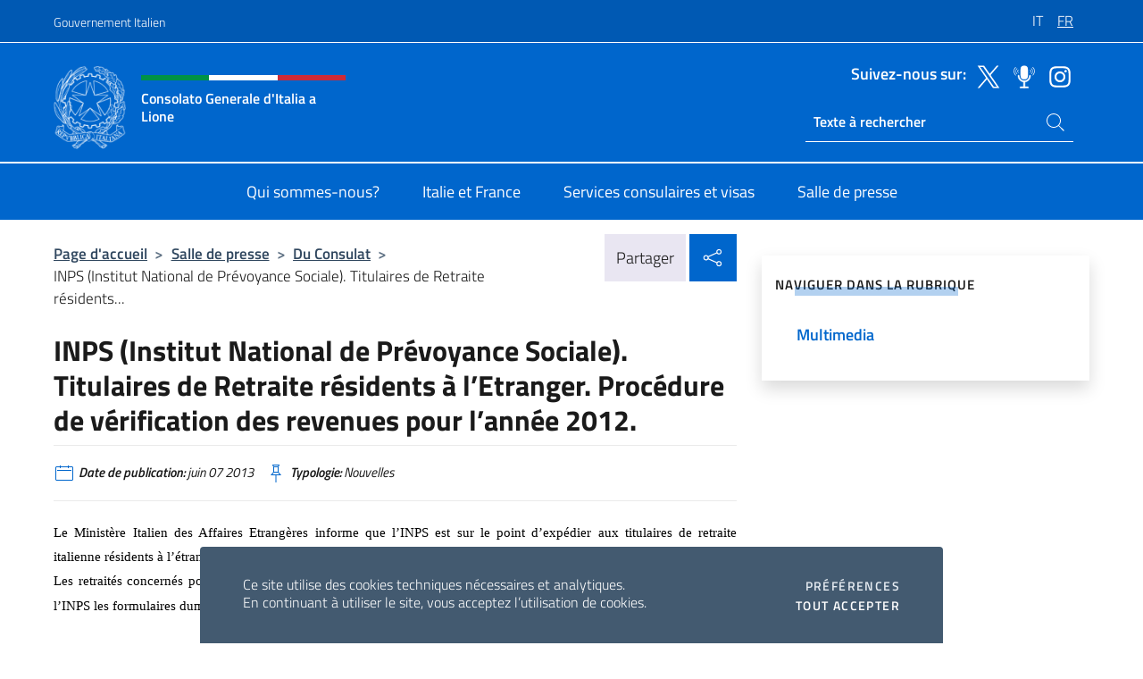

--- FILE ---
content_type: text/html; charset=UTF-8
request_url: https://conslione.esteri.it/fr/news/dal_consolato/2013/06/inps-accertamento-redditi-2/
body_size: 13400
content:
<!DOCTYPE html>
<html lang="fr-FR">
<head>
	<meta charset="UTF-8">
	<meta name="viewport" content="width=device-width, initial-scale=1, shrink-to-fit=no">
	<meta name="author" content="Ministero degli Affari Esteri e della Cooperazione Internazionale">
	<link rel="profile" href="https://gmpg.org/xfn/11">

	<title>INPS (Institut National de Prévoyance Sociale). Titulaires de Retraite résidents à l’Etranger. Procédure de vérification des revenues pour l’année 2012. &#8211; Consolato Generale d&#039;Italia a Lione</title>
<meta name='robots' content='max-image-preview:large' />
	<style>img:is([sizes="auto" i], [sizes^="auto," i]) { contain-intrinsic-size: 3000px 1500px }</style>
	<link rel="alternate" hreflang="it" href="https://conslione.esteri.it/it/news/dal_consolato/2013/06/inps-accertamento-redditi/" />
<link rel="alternate" hreflang="fr" href="https://conslione.esteri.it/fr/news/dal_consolato/2013/06/inps-accertamento-redditi-2/" />
<link rel="alternate" hreflang="x-default" href="https://conslione.esteri.it/it/news/dal_consolato/2013/06/inps-accertamento-redditi/" />
<link rel="alternate" type="application/rss+xml" title="Consolato Generale d&#039;Italia a Lione &raquo; Flux" href="https://conslione.esteri.it/fr/feed/" />
<link rel="alternate" type="application/rss+xml" title="Consolato Generale d&#039;Italia a Lione &raquo; Flux des commentaires" href="https://conslione.esteri.it/fr/comments/feed/" />
<link rel='stylesheet' id='iwy-search-autocomplete-css' href='https://conslione.esteri.it/wp-content/plugins/iwy-search-autocomplete/public/css/iwy-search-autocomplete-public.min.css?ver=1.0.0' media='all' />
<link rel='stylesheet' id='bootstrap-italia-css-css' href='https://conslione.esteri.it/wp-content/themes/sedi-tema/assets/css/bootstrap-italia.min.css?ver=2.5.0' media='all' />
<link rel='stylesheet' id='custom-style-css' href='https://conslione.esteri.it/wp-content/themes/sedi-tema/assets/css/custom.min.css?ver=2.5.0' media='all' />
<script id="wpml-cookie-js-extra">
var wpml_cookies = {"wp-wpml_current_language":{"value":"fr","expires":1,"path":"\/"}};
var wpml_cookies = {"wp-wpml_current_language":{"value":"fr","expires":1,"path":"\/"}};
</script>
<script defer src="https://conslione.esteri.it/wp-content/plugins/sitepress-multilingual-cms/res/js/cookies/language-cookie.js?ver=486900" id="wpml-cookie-js" defer data-wp-strategy="defer"></script>
<script defer src="https://conslione.esteri.it/wp-includes/js/jquery/jquery.min.js?ver=3.7.1" id="jquery-core-js"></script>
<link rel="https://api.w.org/" href="https://conslione.esteri.it/fr/wp-json/" /><link rel="alternate" title="JSON" type="application/json" href="https://conslione.esteri.it/fr/wp-json/wp/v2/posts/1272" /><link rel="EditURI" type="application/rsd+xml" title="RSD" href="https://conslione.esteri.it/xmlrpc.php?rsd" />

<link rel="canonical" href="https://conslione.esteri.it/fr/news/dal_consolato/2013/06/inps-accertamento-redditi-2/" />
<link rel='shortlink' href='https://conslione.esteri.it/fr/?p=1272' />
<link rel="alternate" title="oEmbed (JSON)" type="application/json+oembed" href="https://conslione.esteri.it/fr/wp-json/oembed/1.0/embed?url=https%3A%2F%2Fconslione.esteri.it%2Ffr%2Fnews%2Fdal_consolato%2F2013%2F06%2Finps-accertamento-redditi-2%2F" />
<link rel="alternate" title="oEmbed (XML)" type="text/xml+oembed" href="https://conslione.esteri.it/fr/wp-json/oembed/1.0/embed?url=https%3A%2F%2Fconslione.esteri.it%2Ffr%2Fnews%2Fdal_consolato%2F2013%2F06%2Finps-accertamento-redditi-2%2F&#038;format=xml" />
<meta name="generator" content="WPML ver:4.8.6 stt:4,27;" />
        <!-- Matomo -->
<script type="text/javascript">
  var _paq = window._paq = window._paq || [];
  /* tracker methods like "setCustomDimension" should be called before "trackPageView" */
  _paq.push(['trackPageView']);
  _paq.push(['enableLinkTracking']);
  (function() {
    var u="https://ingestion.webanalytics.italia.it/";
    _paq.push(['setTrackerUrl', u+'matomo.php']);
    _paq.push(['setSiteId', '39344']);
    var d=document, g=d.createElement('script'), s=d.getElementsByTagName('script')[0];
    g.type='text/javascript'; g.async=true; g.src=u+'matomo.js'; s.parentNode.insertBefore(g,s);
  })();
</script>
<!-- End Matomo Code -->

	<meta property="og:title" content="INPS (Institut National de Prévoyance Sociale). Titulaires de Retraite résidents à l’Etranger. Procédure de vérification des revenues pour l’année 2012."><meta property="og:type" content="article"><meta property="og:url" content="https://conslione.esteri.it/fr/news/dal_consolato/2013/06/inps-accertamento-redditi-2/"><meta property="og:image" content="https://conslione.esteri.it/wp-content/themes/sedi-tema/assets/img/img-default.jpg"><meta property="og:description" content="Le Ministère Italien des Affaires Etrangères informe que l’INPS est sur le point d’expédier aux titulaires de retraite italienne résidents à l’étranger un formulaire à remplir concernant les revenus perçus en 2012.Les retraités concernés pourront demander la collaboration des «PATRONATI» et/ou restituer eux-mêmes directement à l’INPS les formulaires dument remplis, selon les modalités prévues, avant [&hellip;]"><link rel="icon" href="https://conslione.esteri.it/wp-content/uploads/2023/01/favicon-sedi.png" sizes="32x32" />
<link rel="icon" href="https://conslione.esteri.it/wp-content/uploads/2023/01/favicon-sedi.png" sizes="192x192" />
<link rel="apple-touch-icon" href="https://conslione.esteri.it/wp-content/uploads/2023/01/favicon-sedi.png" />
<meta name="msapplication-TileImage" content="https://conslione.esteri.it/wp-content/uploads/2023/01/favicon-sedi.png" />
</head>

<body class="wp-singular post-template-default single single-post postid-1272 single-format-standard wp-custom-logo wp-theme-sedi-tema">

 <!-- Cookiebar -->
 <div class="cookiebar">
    <p>Ce site utilise des cookies techniques nécessaires et analytiques. <br>En continuant à utiliser le site, vous acceptez l’utilisation de cookies.</p>
    <div class="cookiebar-buttons">
        <button id="pref-modal" class="cookiebar-btn" data-bs-toggle="modal" data-bs-target="#modalcookie">Préférences<span class="visually-hidden"> cookies</span></button>
        <button data-bs-accept="cookiebar" class="cookiebar-btn cookiebar-confirm">Tout accepter<span class="visually-hidden">  i cookies</span></button>
    </div>
</div>

<div id="page" class="site">
	<!-- Skiplinks -->
	<div class="skiplinks">
    	<a class="visually-hidden visually-hidden-focusable" href="#primary">Aller au contenu</a>
  	</div>
	
	<!-- Header del sito -->
	<header id="masthead" class="site-header it-header-wrapper it-header-sticky" data-bs-toggle="sticky" data-bs-position-type="fixed" data-bs-sticky-class-name="is-sticky" data-bs-target="#header-nav-wrapper">

	    <!-- Top bar del sito -->
		<div class="it-header-slim-wrapper thead-dark">
          <div class="container">
            <div class="row">
              <div class="col-12">
                <div class="it-header-slim-wrapper-content ps-0">
                  <a class="d-lg-block navbar-brand" href="https://www.governo.it/">Gouvernement Italien</a>
                  <div class="it-header-slim-right-zone"> 
                        <div class="row">
                          <div class="col-12">
                            <div class="link-list-wrapper">
                              <ul id="top-menu" class="link-list lang-menu list-inline"><li id="menu-item-wpml-ls-16-it" class="menu-item wpml-ls-slot-16 wpml-ls-item wpml-ls-item-it wpml-ls-menu-item wpml-ls-first-item menu-item-type-wpml_ls_menu_item menu-item-object-wpml_ls_menu_item menu-item-wpml-ls-16-it"><a href="https://conslione.esteri.it/it/news/dal_consolato/2013/06/inps-accertamento-redditi/" title="Passer à IT" aria-label="Passer à IT" role="menuitem"><span class="text-white"><span class="wpml-ls-display">IT</span></span></a></li>
<li id="menu-item-wpml-ls-16-fr" class="menu-item wpml-ls-slot-16 wpml-ls-item wpml-ls-item-fr wpml-ls-current-language wpml-ls-menu-item wpml-ls-last-item menu-item-type-wpml_ls_menu_item menu-item-object-wpml_ls_menu_item menu-item-wpml-ls-16-fr"><a href="https://conslione.esteri.it/fr/news/dal_consolato/2013/06/inps-accertamento-redditi-2/" role="menuitem"><span class="text-white"><span class="wpml-ls-display">FR</span></span></a></li>
</ul>                              <!-- <ul class="link-list list-inline lang-menu">
                                <li class="list-inline-item">
                                  <a class="list-item text-white active" href="#"><span class="text-white">ITA</span></a>
                                </li>
                                <li class="list-inline-item">
                                  <a class="list-item text-white" href="#"><span class="text-white">ENG</span></a>
                                </li>
                                <li class="list-inline-item">
                                  <a class="list-item text-white" href="#"><span class="text-white">ARA</span></a>
                                </li>
                              </ul> -->
                            </div>
                          </div>
                        </div>        
                  </div>
                </div>
              </div>
            </div>
          </div>
        </div>
	
	<!-- Contenitore logo, cerca, social e menù -->
	<section class="it-nav-wrapper">
  <h2 class="visually-hidden">Site Web, social et en-tête de menu</h2>
		<div class="site-branding it-header-center-wrapper">
		
		<!-- Bandiera italiana o riga total white -->
		<div class="flag_container clearfix">
            <div class="white clearfix"></div>
            <div class="white clearfix"></div>
            <div class="white clearfix"></div>
        </div>

		<!-- Container elemnti -->
		<div class="container">
              <div class="row">
                <div class="col-12">
                  <div class="it-header-center-content-wrapper ps-0">
                    <div class="it-brand-wrapper">
					<a href="https://conslione.esteri.it/fr/" rel="home">
              <picture>
                <source type="image/webp" srcset="https://conslione.esteri.it/wp-content/themes/sedi-tema/assets/img/logo-mae-2x.webp 2x, https://conslione.esteri.it/wp-content/themes/sedi-tema/assets/img/logo-mae.webp 1x">
                <source type="image/png" srcset="https://conslione.esteri.it/wp-content/themes/sedi-tema/assets/img/logo-mae.png">
                <img class="logo-img" width="82" height="94" src="https://conslione.esteri.it/wp-content/themes/sedi-tema/assets/img/logo-mae.png" alt="Logo Consolato Generale d&#039;Italia a Lione">
              </picture>
                <div class="it-brand-text ps-3 w-75">
                  <div class="flag_container clearfix logo-flag">
                    <div class="green clearfix"></div>
                    <div class="white clearfix"></div>
                    <div class="red clearfix"></div>
                  </div>
                                        <p class="no_toc title-site">Consolato Generale d&#039;Italia a Lione</p>
                                        <p class="site-description visually-hidden">Il sito ufficiale del Consolato Generale d&#039;Italia a Lione</p>
                                            </div>
                      </a>
                    </div>
                    <div class="it-right-zone flex-column header-right-column">
                                            <section class="it-socials d-none d-md-flex hidden-md">
                        <p class="h6 title-social">Suivez-nous sur:</p>
                        <ul>
                                                    <li>
                            <a aria-label="Aller à la chaîne twitter" href="https://twitter.com/ItalyinLyon" target="_blank" rel="noopener">
                            <img class="ico-head" src="https://conslione.esteri.it/wp-content/themes/sedi-tema/assets/img/social-header/twitter-ico.svg" alt="Aller à la chaîne twitter"/></a>
                          </li>
                                                    <li>
                            <a aria-label="Aller à la chaîne spreaker" href="https://www.spreaker.com/user/italymfa" target="_blank" rel="noopener">
                            <img class="ico-head" src="https://conslione.esteri.it/wp-content/themes/sedi-tema/assets/img/social-header/spreaker-ico.svg" alt="Aller à la chaîne spreaker"/></a>
                          </li>
                                                    <li>
                            <a aria-label="Aller à la chaîne instagram" href="https://www.instagram.com/italyinlyon/" target="_blank" rel="noopener">
                            <img class="ico-head" src="https://conslione.esteri.it/wp-content/themes/sedi-tema/assets/img/social-header/instagram-ico.svg" alt="Aller à la chaîne instagram"/></a>
                          </li>
                                                  </ul>
                      </section>
                                            <section role="search" class="mt-auto it-search-wrapper">
		<h2 class="visually-hidden">Ricerca sito live</h2>
			<div class="form-group search-head" id="box-live-search">
				<label for="search-live" class="visually-hidden">Rechercher dans le site</label>
				<input id="search-live" type="search" class="autocomplete text-white" placeholder="Texte à rechercher" name="autocomplete">
				<span class="autocomplete-icon" aria-hidden="true">
					<svg class="icon icon-sm icon-white"><use xlink:href="https://conslione.esteri.it/wp-content/themes/sedi-tema/assets/svg/sprites.svg#it-search"></use></svg>
				</span>
				
				<ul class="autocomplete-search search-overlay" id="wrapper-lis-search">
				
					<li><a id="default-text" href="#">
						<span class="autocomplete-search-text">
							digita...</span>
						</a>
					</li>
					
				</ul>
			</div>        
			</section>                     
                    </div>
                  </div>
                </div>
              </div>
            </div>
		</div><!-- .site-branding -->
	
	<!-- Contenitore della navigazione -->
	<div id="header-nav-wrapper" class="it-header-navbar-wrapper">
		<div class="container">
			<div class="row">
				<div class="col-12">
					<nav id="site-navigation" class="main-navigation navbar navbar-expand-lg theme-dark-mobile">
					  <button class="custom-navbar-toggler" type="button" aria-controls="navbarNavQ" aria-expanded="false" aria-label="Mostra/Nascondi la navigazione" data-bs-toggle="navbarcollapsible" data-bs-target="#navbarNavQ">
                  <svg class="icon icon-light icon-sm"><use xlink:href="https://conslione.esteri.it/wp-content/themes/sedi-tema/assets/svg/sprites.svg#it-burger"></use></svg>
            </button>
						<div class="navbar-collapsable" id="navbarNavQ">
							<div class="overlay"></div>
							<div class="close-div bg-transparent">
								<button class="btn close-menu" type="button">
								<svg class="icon icon-lg icon-white">
                  <use xlink:href="https://conslione.esteri.it/wp-content/themes/sedi-tema/assets/svg/sprites.svg#it-close"></use>
                </svg>
								<span class="visually-hidden">Proche</span>
								</button>
							</div>
							<div class="menu-wrapper">
								<div class="logo-menu-mobile border-bottom p-4">
                  <div class="col-sm-8 pb-2">   
                  <span class="text-white h4">Menu</span>
                          </div>
								</div>
								<ul id="primary-menu" class="navbar-nav mx-auto"><li id="nav-menu-item-30" class="nav-item dropdown megamenu  menu-item-even menu-item-depth-0 menu-item menu-item-type-post_type menu-item-object-page"><a href="https://conslione.esteri.it/fr/chi-siamo/" class="nav-link main-menu-link list-item"><span>Qui sommes-nous?</span></a><li id="nav-menu-item-28" class="nav-item dropdown megamenu  menu-item-even menu-item-depth-0 menu-item menu-item-type-post_type menu-item-object-page"><a href="https://conslione.esteri.it/fr/italia-e-francia/" class="nav-link main-menu-link list-item"><span>Italie et France</span></a><li id="nav-menu-item-29" class="nav-item dropdown megamenu  menu-item-even menu-item-depth-0 menu-item menu-item-type-post_type menu-item-object-page"><a href="https://conslione.esteri.it/fr/servizi-consolari-e-visti/" class="nav-link main-menu-link list-item"><span>Services consulaires et visas</span></a><li id="nav-menu-item-27" class="nav-item dropdown megamenu  menu-item-even menu-item-depth-0 menu-item menu-item-type-post_type menu-item-object-page"><a href="https://conslione.esteri.it/fr/news/" class="nav-link main-menu-link list-item"><span>Salle de presse</span></a></ul>                  <!-- Form ricerca mobile -->
								<div class="form-group mobile-search mt-2 p-2">
									<form role="search" method="get" action="https://conslione.esteri.it/fr/">
										<input id="ricerca-mobile" name="s" type="search" placeholder="Rechercher dans le site">
											
											<button type="submit" class="autocomplete-icon icon-search-submit-mobile" aria-hidden="true">
												<svg class="icon icon-sm icon-primary"><use xlink:href="https://conslione.esteri.it/wp-content/themes/sedi-tema/assets/svg/sprites.svg#it-search"></use></svg>
                        <span class="d-none">Rechercher dans le site</span>
											</button>
										<label for="ricerca-mobile" class="visually-hidden">Rechercher dans le site</label>
									</form>
								</div>
							</div><!-- .menu-wrapper -->
						</div><!-- .navbar-collapsable -->
					</nav><!-- #site-navigation -->
				</div>
			</div>
		</div>
	</div><!-- .it-header-navbar-wrapper -->
 </section>
</header><!-- #masthead -->
	<main id="primary" class="site-main container mt-3">
			<div class="row">
				<div class="col-lg-8">
					<!-- Breadcrumbs e social sharing -->
					<div class="row">
						<div class="col-lg-8">
							<nav class="breadcrumb-container" aria-label="breadcrumb"><ol class="breadcrumb"><li class="breadcrumb-item"><a href="https://conslione.esteri.it/fr/">Page d'accueil</a><span class="separator">&gt;</span></li><li class="breadcrumb-item"><li class="breadcrumb-item">
                                <a href="https://conslione.esteri.it/fr/news/">Salle de presse</a></li><li class="breadcrumb-item"><span class="separator">&gt;</span></li><li class="breadcrumb-item">
                                <a href="https://conslione.esteri.it/fr/news/dal_consolato/">Du Consulat</a></li><li class="breadcrumb-item"><span class="separator">&gt;</span></li><li class="breadcrumb-item active" aria-current="page">INPS (Institut National de Prévoyance Sociale). Titulaires de Retraite résidents...</li></ol></nav>						</div>
						<div class="col-lg-4">
							
    <!-- Share button -->
    <div class="share_buttons reveal-content clearfix">
        <div class="share_buttons_container float-start clearfix pe-2">
            <a href="https://www.facebook.com/sharer/sharer.php?u=https://conslione.esteri.it/fr/inps-accertamento-redditi-2/" title="Partager sur Facebook">
                <svg class="icon icon-lg icon-padded bg-primary icon-white">
                    <use xlink:href="https://conslione.esteri.it/wp-content/themes/sedi-tema/assets/svg/sprites.svg#it-facebook"></use>
                </svg>
                <span class="visually-hidden">Partager sur Facebook</span>
            </a>
            <a href="https://twitter.com/intent/tweet?url=https://conslione.esteri.it/fr/inps-accertamento-redditi-2/" title="Partager sur Twitter">
                <svg class="icon icon-lg icon-padded bg-primary icon-white">
                    <use xlink:href="https://conslione.esteri.it/wp-content/themes/sedi-tema/assets/svg/sprites.svg#it-twitter"></use>
                </svg>
                <span class="visually-hidden">Partager sur Twitter</span>
            </a>
            <a href="https://api.whatsapp.com/send?text=https://conslione.esteri.it/fr/inps-accertamento-redditi-2/" data-action="share/whatsapp/share" title="Partager sur WhatsApp">
                <svg class="icon icon-lg icon-padded bg-primary icon-white">
                    <use xlink:href="https://conslione.esteri.it/wp-content/themes/sedi-tema/assets/svg/sprites.svg#it-whatsapp"></use>
                </svg>
                <span class="visually-hidden">Partager sur WhatsApp</span>
            </a>
        </div>
        <!-- /share_buttons_container -->
        <span class="bg-light share-span">Partager</span>
            <a href="#" onclick="return false" title="Partager sur les réseaux sociaux" class="share_buttons_trigger reveal-trigger">
                <svg class="icon icon-lg icon-padded bg-primary icon-white align-middle">
                  <use xlink:href="https://conslione.esteri.it/wp-content/themes/sedi-tema/assets/svg/sprites.svg#it-share"></use>
                </svg>
                <span class="visually-hidden">Partager sur les réseaux sociaux</span>
            </a>
    </div>						</div>
					</div>
		
<article id="post-1272" class="post-1272 post type-post status-publish format-standard hentry">
	
	<header class="entry-header">
		<h1 class="entry-title h3">INPS (Institut National de Prévoyance Sociale). Titulaires de Retraite résidents à l’Etranger. Procédure de vérification des revenues pour l’année 2012.</h1>	</header><!-- .entry-header -->

	
		<div class="entry-meta">
					<ul class="list-inline">
        	<li class="list-inline-item">
				<svg class="icon icon-primary icon-sm">
					<use xlink:href="https://conslione.esteri.it/wp-content/themes/sedi-tema/assets/svg/sprites.svg#it-calendar"></use>
				</svg>
				<small>
					<b> Date de publication:</b> juin 07 2013				</small>
				</li>
            <li class="list-inline-item">
				<svg class="icon icon-primary icon-sm">
					<use xlink:href="https://conslione.esteri.it/wp-content/themes/sedi-tema/assets/svg/sprites.svg#it-pin"></use>
				</svg>
				<small>
					<b>Typologie:</b> Nouvelles				</small>
			</li>
		</ul>
				</div><!-- .entry-meta -->

	<div class="entry-content">
		<p><P style="TEXT-ALIGN: justify; MARGIN: 0cm 0cm 0pt" class="MsoNormal"><SPAN style="COLOR: black; FONT-SIZE: 11pt; mso-ansi-language: FR" lang="FR"><FONT face="Times New Roman">Le Ministère Italien des Affaires Etrangères informe que l’INPS est sur le point d’expédier aux titulaires de retraite italienne résidents à l’étranger un formulaire à remplir concernant les revenus perçus en 2012.<?xml:namespace prefix = "o" ns = "urn:schemas-microsoft-com:office:office" /><o:p></o:p></FONT></SPAN></P><P style="TEXT-ALIGN: justify; MARGIN: 0cm 0cm 0pt" class="MsoNormal"><FONT face="Times New Roman"><SPAN style="COLOR: black; FONT-SIZE: 11pt; mso-ansi-language: FR" lang="FR">Les retraités concernés pourront demander la collaboration des «PATRONATI» et/ou restituer eux-mêmes directement à l’INPS les formulaires dument remplis, selon les modalités prévues, avant le </SPAN><B style="mso-bidi-font-weight: normal"><U><SPAN style="COLOR: navy; mso-ansi-language: FR; mso-bidi-font-size: 12.0pt" lang="FR"><FONT size="3">31 Juillet 2013</FONT></SPAN></U></B><SPAN style="COLOR: black; FONT-SIZE: 11pt; mso-ansi-language: FR" lang="FR">.<o:p></o:p></SPAN></FONT></P><br />
<P style="TEXT-ALIGN: justify; MARGIN: 0cm 0cm 0pt" class="MsoNormal"><FONT face="Times New Roman"><U><SPAN style="COLOR: navy; FONT-SIZE: 11pt; mso-ansi-language: FR" lang="FR">La non-présentation de la déclaration dans le délai indiqué pourrait entrainer des retards ou la suspension temporaire du paiement de la retraite.</SPAN></U><SPAN style="COLOR: black; FONT-SIZE: 11pt; mso-ansi-language: FR" lang="FR"><o:p></o:p></SPAN></FONT></P><br />
<P style="TEXT-ALIGN: justify; MARGIN: 0cm 0cm 0pt" class="MsoNormal"><SPAN style="COLOR: black; FONT-SIZE: 11pt; mso-ansi-language: FR" lang="FR"><FONT face="Times New Roman">En annexe: Circulaire du Ministère des Affaires Etrangères et formulaire INPS. </FONT></SPAN></P><br />
<P style="TEXT-ALIGN: justify; MARGIN: 0cm 0cm 0pt" class="MsoNormal"><SPAN style="COLOR: black; FONT-SIZE: 11pt; mso-ansi-language: FR" lang="FR"><FONT face="Times New Roman"></FONT></SPAN> </P><br />
<P style="TEXT-ALIGN: justify; MARGIN: 0cm 0cm 0pt" class="MsoNormal"><SPAN style="COLOR: black; FONT-SIZE: 11pt; mso-ansi-language: FR" lang="FR"><FONT face="Times New Roman"><o:p><A href="/resource/2013/06/19206_f_cons97INPSAccertamentoRedditi1.pdf">INPS &#8211; Procedura Accertamento Redditi</A></o:p></FONT></SPAN></P></p>
	</div><!-- .entry-content -->

	<footer class="entry-footer">
			</footer><!-- .entry-footer -->
</article><!-- #post-1272 -->
			</div><!-- .col-lg-8 -->
			
<aside id="secondary" class="widget-area col-lg-4 ps-3 d-none d-lg-block d-xl-block affix-parent">
	<div class="sidebar-wrapper affix-top side-affix">
		<section id="iwy_widget_walker-3" class="widget widget_iwy_widget_walker">    <h4 class="h4 widget-title no-toc">Naviguer dans la rubrique</h4>        <div class="sidebar-linklist-wrapper side-scrool">
            <div class="link-list-wrapper">
              <ul class="link-list">
                                    <li data-order="0">
                      <a href="https://conslione.esteri.it/fr/news/multimedia/" class="list-item large medium right-icon " title="Multimedia"><span>Multimedia </span>
                                                </a>
                                            </li>   
                              </ul>
            </div>
        </div>
        </section>	</div>
</aside><!-- #secondary -->
		   </div><!-- .row -->
	</main><!-- #main -->

<!-- Sezione correlati -->
<section class="container-fluid c-line neutral-2-bg-a1 pb-4 pt-4">
    <div class="container">
      	<div class="row">
        	<div class="col-12">
          	<!-- Carousel gallery -->
          	<div class="it-carousel-wrapper it-carousel-landscape-abstract-three-cols splide" data-bs-carousel-splide>
			  <div class="it-header-block-title">
			  	<h3 class="no_toc fw-normal">Vous pourriez aussi être intéressé par ..</h3>
			  </div><!-- /.it-header-block-title -->
			  <div class="splide__track">
				<ul class="splide__list">
											<li class="splide__slide">
							<article class="it-single-slide-wrapper">
								<!--start card-->
								<div class="card-wrapper card-space">
									<div class="card card-big no-after">
										<div class="img-responsive-wrapper">
											<div class="img-responsive">
												<figure class="img-wrapper">
																										<picture>
														<source type="image/webp" srcset="https://conslione.esteri.it/wp-content/themes/sedi-tema/assets/img/img-default.webp">
														<source type="image/jpg" srcset="https://conslione.esteri.it/wp-content/themes/sedi-tema/assets/img/img-default.jpg">
														<img class="img-fluid" width="416" height="234" src="https://conslione.esteri.it/wp-content/themes/sedi-tema/assets/img/img-default.jpg" alt="NOUVEAUTÉ CONCERNANT L&#039;OBTENTION DE LA NATIONALITÉ ITALIENNE PAR BÉNÉFICE DE LA LOI (Modification de l&#039;article 4, alinéa 1-bis, lettre b) de la loi n° 91/1992)" title="NOUVEAUTÉ CONCERNANT L&#039;OBTENTION DE LA NATIONALITÉ ITALIENNE PAR BÉNÉFICE DE LA LOI (Modification de l&#039;article 4, alinéa 1-bis, lettre b) de la loi n° 91/1992)">
													</picture>
												  
												</figure>
											</div>
										</div>
										<div class="card-body px-3 px-md-4">
											<h5 class="card-title correlato"><a class="text-decoration-none text-body" href="https://conslione.esteri.it/fr/news/dal_consolato/2026/01/nouveaute-concernant-lobtention-de-la-nationalite-italienne-par-benefice-de-la-loi-modification-de-larticle-4-alinea-1-bis-lettre-b-de-la-loi-n-91-1992/" title="Aller à NOUVEAUTÉ CONCERNANT L&#039;OBTENTION DE LA NATIONALITÉ ITALIENNE PAR BÉNÉFICE DE LA LOI (Modification de l&#039;article 4, alinéa 1-bis, lettre b) de la loi n° 91/1992)">NOUVEAUTÉ CONCERNANT L&#039;OBTENTION DE LA NATIONALITÉ ITALIENNE PAR BÉNÉFICE DE LA LOI (Modification de l&#039;article 4, alinéa 1-bis, lettre b) de la loi n° 91/1992)</a></h5>
											<p class="card-text">Modalités d&#039;acquisition de la nationalité italienne par les enfants nés à l&#039;étranger de parents, citoyens...</p>
											<footer class="it-card-footer">
												<a href="https://conslione.esteri.it/fr/news/dal_consolato/2026/01/nouveaute-concernant-lobtention-de-la-nationalite-italienne-par-benefice-de-la-loi-modification-de-larticle-4-alinea-1-bis-lettre-b-de-la-loi-n-91-1992/" title="Vai all'articolo NOUVEAUTÉ CONCERNANT L&#039;OBTENTION DE LA NATIONALITÉ ITALIENNE PAR BÉNÉFICE DE LA LOI (Modification de l&#039;article 4, alinéa 1-bis, lettre b) de la loi n° 91/1992)" class="btn btn-outline-primary btn-sm">Lire la suite<span class="visually-hidden">NOUVEAUTÉ CONCERNANT L&#039;OBTENTION DE LA NATIONALITÉ ITALIENNE PAR BÉNÉFICE DE LA LOI (Modification de l&#039;article 4, alinéa 1-bis, lettre b) de la loi n° 91/1992)</span></a>
											</footer>
										</div><!-- ./card-body -->
									</div><!-- ./card -->
								</div><!--end card-->
							</article><!--.it-single-slide-wrapper-->
						</li>
											<li class="splide__slide">
							<article class="it-single-slide-wrapper">
								<!--start card-->
								<div class="card-wrapper card-space">
									<div class="card card-big no-after">
										<div class="img-responsive-wrapper">
											<div class="img-responsive">
												<figure class="img-wrapper">
																										<picture>
														<source type="image/webp" srcset="https://conslione.esteri.it/wp-content/themes/sedi-tema/assets/img/img-default.webp">
														<source type="image/jpg" srcset="https://conslione.esteri.it/wp-content/themes/sedi-tema/assets/img/img-default.jpg">
														<img class="img-fluid" width="416" height="234" src="https://conslione.esteri.it/wp-content/themes/sedi-tema/assets/img/img-default.jpg" alt="Ligne téléphonique dédiée aux plus de 75 ans : modification des horaires pendant les fêtes de fin d&#039;année" title="Ligne téléphonique dédiée aux plus de 75 ans : modification des horaires pendant les fêtes de fin d&#039;année">
													</picture>
												  
												</figure>
											</div>
										</div>
										<div class="card-body px-3 px-md-4">
											<h5 class="card-title correlato"><a class="text-decoration-none text-body" href="https://conslione.esteri.it/fr/news/dal_consolato/2025/12/ligne-telephonique-dediee-aux-plus-de-75-ans-modification-des-horaires-pendant-les-fetes-de-fin-dannee/" title="Aller à Ligne téléphonique dédiée aux plus de 75 ans : modification des horaires pendant les fêtes de fin d&#039;année">Ligne téléphonique dédiée aux plus de 75 ans : modification des horaires pendant les fêtes de fin d&#039;année</a></h5>
											<p class="card-text">À l&#039;occasion des fêtes de fin d&#039;année, la ligne téléphonique dédiée aux plus de 75...</p>
											<footer class="it-card-footer">
												<a href="https://conslione.esteri.it/fr/news/dal_consolato/2025/12/ligne-telephonique-dediee-aux-plus-de-75-ans-modification-des-horaires-pendant-les-fetes-de-fin-dannee/" title="Vai all'articolo Ligne téléphonique dédiée aux plus de 75 ans : modification des horaires pendant les fêtes de fin d&#039;année" class="btn btn-outline-primary btn-sm">Lire la suite<span class="visually-hidden">Ligne téléphonique dédiée aux plus de 75 ans : modification des horaires pendant les fêtes de fin d&#039;année</span></a>
											</footer>
										</div><!-- ./card-body -->
									</div><!-- ./card -->
								</div><!--end card-->
							</article><!--.it-single-slide-wrapper-->
						</li>
											<li class="splide__slide">
							<article class="it-single-slide-wrapper">
								<!--start card-->
								<div class="card-wrapper card-space">
									<div class="card card-big no-after">
										<div class="img-responsive-wrapper">
											<div class="img-responsive">
												<figure class="img-wrapper">
																										<img class="img-fluid" width="640" height="422" src="https://conslione.esteri.it/wp-content/uploads/2025/11/violenza-sulle-donne_2025a-FRA_sito-768x506.jpg" srcset="https://conslione.esteri.it/wp-content/uploads/2025/11/violenza-sulle-donne_2025a-FRA_sito.jpg 1920w, https://conslione.esteri.it/wp-content/uploads/2025/11/violenza-sulle-donne_2025a-FRA_sito-300x198.jpg 300w, https://conslione.esteri.it/wp-content/uploads/2025/11/violenza-sulle-donne_2025a-FRA_sito-1024x674.jpg 1024w, https://conslione.esteri.it/wp-content/uploads/2025/11/violenza-sulle-donne_2025a-FRA_sito-768x506.jpg 768w" sizes="(max-width: 1920px) 100vw, 1920px" alt="" title="violenza sulle donne_2025a &#8211; FRA_sito">
												  
												</figure>
											</div>
										</div>
										<div class="card-body px-3 px-md-4">
											<h5 class="card-title correlato"><a class="text-decoration-none text-body" href="https://conslione.esteri.it/fr/news/dal_consolato/2025/11/journee-internationale-pour-lelimination-de-la-violence-a-legard-des-femmes/" title="Aller à Journée internationale pour l’élimination de la violence à l’égard des femmes">Journée internationale pour l’élimination de la violence à l’égard des femmes</a></h5>
											<p class="card-text">À l’occasion de la Journée internationale pour l’élimination de la violence à l’égard des femmes,...</p>
											<footer class="it-card-footer">
												<a href="https://conslione.esteri.it/fr/news/dal_consolato/2025/11/journee-internationale-pour-lelimination-de-la-violence-a-legard-des-femmes/" title="Vai all'articolo Journée internationale pour l’élimination de la violence à l’égard des femmes" class="btn btn-outline-primary btn-sm">Lire la suite<span class="visually-hidden">Journée internationale pour l’élimination de la violence à l’égard des femmes</span></a>
											</footer>
										</div><!-- ./card-body -->
									</div><!-- ./card -->
								</div><!--end card-->
							</article><!--.it-single-slide-wrapper-->
						</li>
											<li class="splide__slide">
							<article class="it-single-slide-wrapper">
								<!--start card-->
								<div class="card-wrapper card-space">
									<div class="card card-big no-after">
										<div class="img-responsive-wrapper">
											<div class="img-responsive">
												<figure class="img-wrapper">
																										<picture>
														<source type="image/webp" srcset="https://conslione.esteri.it/wp-content/themes/sedi-tema/assets/img/img-default.webp">
														<source type="image/jpg" srcset="https://conslione.esteri.it/wp-content/themes/sedi-tema/assets/img/img-default.jpg">
														<img class="img-fluid" width="416" height="234" src="https://conslione.esteri.it/wp-content/themes/sedi-tema/assets/img/img-default.jpg" alt="Permanence consulaire de Chambéry : fermeture jours férié fin d&#039;année" title="Permanence consulaire de Chambéry : fermeture jours férié fin d&#039;année">
													</picture>
												  
												</figure>
											</div>
										</div>
										<div class="card-body px-3 px-md-4">
											<h5 class="card-title correlato"><a class="text-decoration-none text-body" href="https://conslione.esteri.it/fr/news/dal_consolato/2025/11/permanence-consulaire-de-chambery-fermeture-jours-ferie-fin-dannee/" title="Aller à Permanence consulaire de Chambéry : fermeture jours férié fin d&#039;année">Permanence consulaire de Chambéry : fermeture jours férié fin d&#039;année</a></h5>
											<p class="card-text">Nous vous informons que la permanence à Chambéry restera fermée le lundi 29 décembre 2025,...</p>
											<footer class="it-card-footer">
												<a href="https://conslione.esteri.it/fr/news/dal_consolato/2025/11/permanence-consulaire-de-chambery-fermeture-jours-ferie-fin-dannee/" title="Vai all'articolo Permanence consulaire de Chambéry : fermeture jours férié fin d&#039;année" class="btn btn-outline-primary btn-sm">Lire la suite<span class="visually-hidden">Permanence consulaire de Chambéry : fermeture jours férié fin d&#039;année</span></a>
											</footer>
										</div><!-- ./card-body -->
									</div><!-- ./card -->
								</div><!--end card-->
							</article><!--.it-single-slide-wrapper-->
						</li>
											<li class="splide__slide">
							<article class="it-single-slide-wrapper">
								<!--start card-->
								<div class="card-wrapper card-space">
									<div class="card card-big no-after">
										<div class="img-responsive-wrapper">
											<div class="img-responsive">
												<figure class="img-wrapper">
																										<img class="img-fluid" width="640" height="360" src="https://conslione.esteri.it/wp-content/uploads/2025/11/Foto-di-gruppo-Masterclass-768x432.jpg" srcset="https://conslione.esteri.it/wp-content/uploads/2025/11/Foto-di-gruppo-Masterclass.jpg 1920w, https://conslione.esteri.it/wp-content/uploads/2025/11/Foto-di-gruppo-Masterclass-300x169.jpg 300w, https://conslione.esteri.it/wp-content/uploads/2025/11/Foto-di-gruppo-Masterclass-1024x576.jpg 1024w, https://conslione.esteri.it/wp-content/uploads/2025/11/Foto-di-gruppo-Masterclass-768x432.jpg 768w" sizes="(max-width: 1920px) 100vw, 1920px" alt="" title="Foto di gruppo Masterclass">
												  
												</figure>
											</div>
										</div>
										<div class="card-body px-3 px-md-4">
											<h5 class="card-title correlato"><a class="text-decoration-none text-body" href="https://conslione.esteri.it/fr/news/dal_consolato/2025/11/semaine-de-la-cuisine-italienne-dans-le-monde-x-edition-la-cuisine-italienne-entre-sante-culture-et-innovation/" title="Aller à Semaine de la Cuisine Italienne dans le monde – 10ème édition: « La cuisine italienne entre santé, culture et innovation »">Semaine de la Cuisine Italienne dans le monde – 10ème édition: « La cuisine italienne entre santé, culture et innovation »</a></h5>
											<p class="card-text">Jeudi 13 novembre 2025 Masterclass du Chef Fabrizio Mellino (Restaurant Quattro Passi di Nerano –...</p>
											<footer class="it-card-footer">
												<a href="https://conslione.esteri.it/fr/news/dal_consolato/2025/11/semaine-de-la-cuisine-italienne-dans-le-monde-x-edition-la-cuisine-italienne-entre-sante-culture-et-innovation/" title="Vai all'articolo Semaine de la Cuisine Italienne dans le monde – 10ème édition: « La cuisine italienne entre santé, culture et innovation »" class="btn btn-outline-primary btn-sm">Lire la suite<span class="visually-hidden">Semaine de la Cuisine Italienne dans le monde – 10ème édition: « La cuisine italienne entre santé, culture et innovation »</span></a>
											</footer>
										</div><!-- ./card-body -->
									</div><!-- ./card -->
								</div><!--end card-->
							</article><!--.it-single-slide-wrapper-->
						</li>
											<li class="splide__slide">
							<article class="it-single-slide-wrapper">
								<!--start card-->
								<div class="card-wrapper card-space">
									<div class="card card-big no-after">
										<div class="img-responsive-wrapper">
											<div class="img-responsive">
												<figure class="img-wrapper">
																										<img class="img-fluid" width="462" height="244" src="https://conslione.esteri.it/wp-content/uploads/2025/10/Carsat-journees-information-retraite-5-6nov25-V2-1.jpg" srcset="https://conslione.esteri.it/wp-content/uploads/2025/10/Carsat-journees-information-retraite-5-6nov25-V2-1.jpg 462w, https://conslione.esteri.it/wp-content/uploads/2025/10/Carsat-journees-information-retraite-5-6nov25-V2-1-300x158.jpg 300w" sizes="(max-width: 462px) 100vw, 462px" alt="" title="Carsat-journees-information-retraite-5-6nov25-V2">
												  
												</figure>
											</div>
										</div>
										<div class="card-body px-3 px-md-4">
											<h5 class="card-title correlato"><a class="text-decoration-none text-body" href="https://conslione.esteri.it/fr/news/dal_consolato/2025/10/information-sur-une-initiative-organisee-par-la-carsat-journees-dinformation-sur-les-retraites-franco-italiennes/" title="Aller à Information sur une initiative organisée par la Carsat : journées d&#039;information sur les retraites franco-italiennes">Information sur une initiative organisée par la Carsat : journées d&#039;information sur les retraites franco-italiennes</a></h5>
											<p class="card-text">Nous vous informons que la Carsat Retraite et Santé au travail organise des journées d&#039;information...</p>
											<footer class="it-card-footer">
												<a href="https://conslione.esteri.it/fr/news/dal_consolato/2025/10/information-sur-une-initiative-organisee-par-la-carsat-journees-dinformation-sur-les-retraites-franco-italiennes/" title="Vai all'articolo Information sur une initiative organisée par la Carsat : journées d&#039;information sur les retraites franco-italiennes" class="btn btn-outline-primary btn-sm">Lire la suite<span class="visually-hidden">Information sur une initiative organisée par la Carsat : journées d&#039;information sur les retraites franco-italiennes</span></a>
											</footer>
										</div><!-- ./card-body -->
									</div><!-- ./card -->
								</div><!--end card-->
							</article><!--.it-single-slide-wrapper-->
						</li>
											<li class="splide__slide">
							<article class="it-single-slide-wrapper">
								<!--start card-->
								<div class="card-wrapper card-space">
									<div class="card card-big no-after">
										<div class="img-responsive-wrapper">
											<div class="img-responsive">
												<figure class="img-wrapper">
																										<img class="img-fluid" width="640" height="905" src="https://conslione.esteri.it/wp-content/uploads/2025/07/borsa-maeci-2025-immagine-768x1086.jpg" srcset="https://conslione.esteri.it/wp-content/uploads/2025/07/borsa-maeci-2025-immagine.jpg 1414w, https://conslione.esteri.it/wp-content/uploads/2025/07/borsa-maeci-2025-immagine-212x300.jpg 212w, https://conslione.esteri.it/wp-content/uploads/2025/07/borsa-maeci-2025-immagine-724x1024.jpg 724w, https://conslione.esteri.it/wp-content/uploads/2025/07/borsa-maeci-2025-immagine-768x1086.jpg 768w" sizes="(max-width: 1414px) 100vw, 1414px" alt="" title="borsa-maeci-2025 &#8211; immagine">
												  
												</figure>
											</div>
										</div>
										<div class="card-body px-3 px-md-4">
											<h5 class="card-title correlato"><a class="text-decoration-none text-body" href="https://conslione.esteri.it/fr/news/dal_consolato/2025/07/bourses-detudes-maeci-et-accademia-teatro-alla-scala-global-master-in-performing-arts-management-global-mpam/" title="Aller à Bourses d&#039;études MAECI et ACCADEMIA TEATRO ALLA SCALA - GLOBAL MASTER IN PERFORMING ARTS MANAGEMENT (Global MPAM)">Bourses d&#039;études MAECI et ACCADEMIA TEATRO ALLA SCALA - GLOBAL MASTER IN PERFORMING ARTS MANAGEMENT (Global MPAM)</a></h5>
											<p class="card-text">MINISTÈRE DES AFFAIRES ÉTRANGÈRES (MAECI) Réservé aux étudiants internationaux Le ministère des Affaires étrangères et...</p>
											<footer class="it-card-footer">
												<a href="https://conslione.esteri.it/fr/news/dal_consolato/2025/07/bourses-detudes-maeci-et-accademia-teatro-alla-scala-global-master-in-performing-arts-management-global-mpam/" title="Vai all'articolo Bourses d&#039;études MAECI et ACCADEMIA TEATRO ALLA SCALA - GLOBAL MASTER IN PERFORMING ARTS MANAGEMENT (Global MPAM)" class="btn btn-outline-primary btn-sm">Lire la suite<span class="visually-hidden">Bourses d&#039;études MAECI et ACCADEMIA TEATRO ALLA SCALA - GLOBAL MASTER IN PERFORMING ARTS MANAGEMENT (Global MPAM)</span></a>
											</footer>
										</div><!-- ./card-body -->
									</div><!-- ./card -->
								</div><!--end card-->
							</article><!--.it-single-slide-wrapper-->
						</li>
											<li class="splide__slide">
							<article class="it-single-slide-wrapper">
								<!--start card-->
								<div class="card-wrapper card-space">
									<div class="card card-big no-after">
										<div class="img-responsive-wrapper">
											<div class="img-responsive">
												<figure class="img-wrapper">
																										<picture>
														<source type="image/webp" srcset="https://conslione.esteri.it/wp-content/themes/sedi-tema/assets/img/img-default.webp">
														<source type="image/jpg" srcset="https://conslione.esteri.it/wp-content/themes/sedi-tema/assets/img/img-default.jpg">
														<img class="img-fluid" width="416" height="234" src="https://conslione.esteri.it/wp-content/themes/sedi-tema/assets/img/img-default.jpg" alt="Fermeture estivale des permanences consulaires à Grenoble et à Chambéry" title="Fermeture estivale des permanences consulaires à Grenoble et à Chambéry">
													</picture>
												  
												</figure>
											</div>
										</div>
										<div class="card-body px-3 px-md-4">
											<h5 class="card-title correlato"><a class="text-decoration-none text-body" href="https://conslione.esteri.it/fr/news/dal_consolato/2025/07/fermeture-estivale-des-permanences-consulaires-a-grenoble-et-a-chambery/" title="Aller à Fermeture estivale des permanences consulaires à Grenoble et à Chambéry">Fermeture estivale des permanences consulaires à Grenoble et à Chambéry</a></h5>
											<p class="card-text">Nous vous informons que les permanences consulaires à Chambéry et à Grenoble seront fermés les...</p>
											<footer class="it-card-footer">
												<a href="https://conslione.esteri.it/fr/news/dal_consolato/2025/07/fermeture-estivale-des-permanences-consulaires-a-grenoble-et-a-chambery/" title="Vai all'articolo Fermeture estivale des permanences consulaires à Grenoble et à Chambéry" class="btn btn-outline-primary btn-sm">Lire la suite<span class="visually-hidden">Fermeture estivale des permanences consulaires à Grenoble et à Chambéry</span></a>
											</footer>
										</div><!-- ./card-body -->
									</div><!-- ./card -->
								</div><!--end card-->
							</article><!--.it-single-slide-wrapper-->
						</li>
											<li class="splide__slide">
							<article class="it-single-slide-wrapper">
								<!--start card-->
								<div class="card-wrapper card-space">
									<div class="card card-big no-after">
										<div class="img-responsive-wrapper">
											<div class="img-responsive">
												<figure class="img-wrapper">
																										<img class="img-fluid" width="640" height="360" src="https://conslione.esteri.it/wp-content/uploads/2025/05/7-Termine-restituzione-768x432.jpg" srcset="https://conslione.esteri.it/wp-content/uploads/2025/05/7-Termine-restituzione.jpg 914w, https://conslione.esteri.it/wp-content/uploads/2025/05/7-Termine-restituzione-300x169.jpg 300w, https://conslione.esteri.it/wp-content/uploads/2025/05/7-Termine-restituzione-768x432.jpg 768w" sizes="(max-width: 914px) 100vw, 914px" alt="" title="7 &#8211; Termine restituzione">
												  
												</figure>
											</div>
										</div>
										<div class="card-body px-3 px-md-4">
											<h5 class="card-title correlato"><a class="text-decoration-none text-body" href="https://conslione.esteri.it/fr/news/dal_consolato/2025/05/restituzione-schede-elettorali/" title="Aller à Restituzione schede elettorali">Restituzione schede elettorali</a></h5>
											<p class="card-text">La busta preaffrancata contenente le schede elettorali dovrà pervenire al Consolato entro le ore 16...</p>
											<footer class="it-card-footer">
												<a href="https://conslione.esteri.it/fr/news/dal_consolato/2025/05/restituzione-schede-elettorali/" title="Vai all'articolo Restituzione schede elettorali" class="btn btn-outline-primary btn-sm">Lire la suite<span class="visually-hidden">Restituzione schede elettorali</span></a>
											</footer>
										</div><!-- ./card-body -->
									</div><!-- ./card -->
								</div><!--end card-->
							</article><!--.it-single-slide-wrapper-->
						</li>
										</ul><!-- /.splide__list-->
		  	  </div><!-- /.splide__track-->
			</div><!-- /.it-carousel-wrapper -->
		</div><!-- .col-12-->
	 </div><!-- .row -->
	</div><!-- .container-->
</section>

		<!-- Bottom share nav -->
	<nav class="bottom-nav social-share">
      <ul>
        <li>
          <a href="https://www.facebook.com/sharer/sharer.php?u=https://conslione.esteri.it/fr/inps-accertamento-redditi-2/" title="Partager sur Facebook">
            <svg class="icon icon-primary"><use xlink:href="https://conslione.esteri.it/wp-content/themes/sedi-tema/assets/svg/sprites.svg#it-facebook"></use></svg>
            <span class="bottom-nav-label text-primary">Facebook</span>
          </a>
        </li>
        <li>
          <a href="https://twitter.com/intent/tweet?url=https://conslione.esteri.it/fr/inps-accertamento-redditi-2/" title="Partager sur Twitter">
            <svg class="icon icon-primary"><use xlink:href="https://conslione.esteri.it/wp-content/themes/sedi-tema/assets/svg/sprites.svg#it-twitter"></use></svg>
            <span class="bottom-nav-label text-primary">Twitter</span>
          </a>
        </li>
        <li>
          <a href="https://api.whatsapp.com/send?text=https://conslione.esteri.it/fr/inps-accertamento-redditi-2/" title="Partager sur WhatsApp">
            <svg class="icon icon-primary"><use xlink:href="https://conslione.esteri.it/wp-content/themes/sedi-tema/assets/svg/sprites.svg#it-whatsapp"></use></svg>
            <span class="bottom-nav-label text-primary">Whatsapp</span>
          </a>
        </li>
      </ul>
    </nav>
		<footer id="footer" class="it-footer">
	<div class="it-footer-main">
          <div class="container">
			
		 <!-- Section footer logo e testo -->
		  <section>
              <div class="row clearfix">
                <div class="col-sm-12">
					<div class="row">
                  <div class="it-brand-wrapper col-sm-5 col-lg-4">
                    <a href="https://conslione.esteri.it/fr/">
					<picture>
						<source type="image/webp" srcset="https://conslione.esteri.it/wp-content/themes/sedi-tema/assets/img/logo-mae-2x.webp 2x, https://conslione.esteri.it/wp-content/themes/sedi-tema/assets/img/logo-mae.webp 1x">
						<source type="image/png" srcset="https://conslione.esteri.it/wp-content/themes/sedi-tema/assets/img/logo-mae.png">
						<img class="logo-img" width="82" height="94" src="https://conslione.esteri.it/wp-content/themes/sedi-tema/assets/img/logo-mae.png" alt="Logo Consolato Generale d&#039;Italia a Lione">
					</picture>
                      <div class="it-brand-text ps-3 w-75">
					  	<div class="flag_container clearfix logo-flag">
                            <div class="green clearfix"></div>
                            <div class="white clearfix"></div>
                            <div class="red clearfix"></div>
                        </div>
                        <h2 class="no_toc footer-title">Consolato Generale d&#039;Italia a Lione</h2>
                      </div>
                    </a>
                  </div>
				  				  </div>
                </div>
              </div>
			</section><!-- .section -->
				<!--Section widget  -->
				<section class="footer-widget">
				<h2 class="visually-hidden">Section de pied de page</h2>
					<div class="row">
						<div class="col-lg-4 col-md-12 p-2">
							<section id="text-5" class="widget widget_text"><h3 class="h6 footer-title border-bottom">Contacts</h3>			<div class="textwidget"><p>5, rue du Commandant Faurax</p>
<p>69006 Lyon</p>
<p>Tel: <a href="tel:0478930017">04.78.93.00.17</a></p>
<p>Email: <a href="mailto:consolato.lione@esteri.it">consolato.lione@esteri.it</a></p>
<p>PEC: <a href="mailto:con.lione@cert.esteri.it">con.lione@cert.esteri.it</a></p>
<p><a title="Bureaux du siège" href="https://conslione.esteri.it/fr/chi-siamo/gli-uffici/">Bureaux du siège</a></p>
</div>
		</section><section id="text-4" class="widget widget_text"><h3 class="h6 footer-title border-bottom">Abonnez-vous à notre lettre d’information</h3>			<div class="textwidget">		<!-- Form iscrizione newsletter -->
			<form method="post" action="https://conslione.esteri.it/fr/news/dal_consolato/2013/06/inps-accertamento-redditi-2/">
                <div class="row">
                                        <div class="col-md-12">
                        <div class="form-group mb-2">
                            <label class="visually-hidden" for="email">Insert your email</label>
                            <input id="email" name="email" type="email" class="form-control" placeholder="Insérez votre adresse  email" required>
                        </div><!-- /.form-group.mb-2 -->
                        <div class="col-md-12 mb-2">
                            <div id="newsletter-check" class="form-check form-check-group shadow-none">
                                <input class="text-white" id="informativa" aria-labelledby="informativa-help" name="informativa[GPDR]" value="1" type="checkbox" required>
                                <label id="informativa-label" for="informativa" class="text-white p-0 m-0">Acceptation GDPR</label>
                                <small id="informativa-help" class="form-text text-white p-0 m-0">J’autorise le traitement de mes données personnelles au terme du GDPR et du Décret Legislation  30 giugno 2003, n.196 <a href="https://www.esteri.it/it/privacy-e-cookie/" title="Privacy" target="_blank" rel="noopener">Privacy</a> <a href="https://www.esteri.it/it/note-legali/" title="Accédez à la page Notes légales" target="_blank" rel="noopener">Notes légales</a></small>
                                <div class="invalid-feedback">Presa visione obbligatoria</div>
                            </div><!-- /#newsletter-check -->
                            <div id="accettazione-check" class="form-check form-check-group shadow-none">
                                <input class="text-white" id="accettazione" aria-labelledby="accettazione-help" type="checkbox" name="informativa[iscrizione]" value="1" required>
                                <label style="font-size: 0.9em; font-weight: normal" id="accettazione-label" for="accettazione" class="text-white p-0 m-0">Oui, je souhaite m'abonner à la Newsletter pour recevoir</label>
                                <small id="accettazione-help" class="form-text text-white p-0 m-0">des mises à jour sur l'activité de ce bureau </small>
                                <div class="invalid-feedback">Presa visione obbligatoria</div>
                            </div><!-- /.#accettazione-check -->
                        </div><!-- /.col-md-12 -->
                        <div class="form-group d-grid mb-2 bg-dark p-0">
                            <input type="submit" class="btn btn-primary btn-block btn-xs rounded-0" value="Inscrivez-vous maintenant">
                            <input type="hidden" id="_wpnonce" name="_wpnonce" value="0b6125145a" /><input type="hidden" name="_wp_http_referer" value="/fr/news/dal_consolato/2013/06/inps-accertamento-redditi-2/" />                        </div><!-- /.form-group.d-grid -->
                    </div><!-- /.col-md-12 -->
                     
                        <!-- <div class="col-md-12">
                            <div class="g-recaptcha" data-sitekey=""></div>
                        </div> --><!-- /.col-md-12 -->
                    </div><!-- /.row -->
			</form><!-- /form -->
		
		
</div>
		</section>						</div><!-- .col-lg-4 col-md-12 col-sm-6 p-2 -->
						<div class="col-lg-4 col-md-12 p-2">
							<section id="text-8" class="widget widget_text"><h3 class="h6 footer-title border-bottom">Le réseau de la Farnesina</h3>			<div class="textwidget"><p><a title="Le site de la Farnesina" href="http://www.esteri.it/en" target="_blank" rel="noopener">Le site de la Farnesina</a></p>
<p><a title="Le réseau diplomatique" href="http://www.esteri.it/en/ministero/struttura/laretediplomatica/" target="_blank" rel="noopener">Le réseau diplomatique</a></p>
<p><a title="Viaggiare sicuri" href="http://www.viaggiaresicuri.it/" target="_blank" rel="noopener">Viaggiare sicuri</a></p>
<p><a title="Dove siamo nel mondo" href="https://www.dovesiamonelmondo.it/" target="_blank" rel="noopener">Dove siamo nel mondo</a></p>
</div>
		</section><section id="text-9" class="widget widget_text"><h3 class="h6 footer-title border-bottom">Institutions</h3>			<div class="textwidget"><p><a title="Le Gouvernement italien" href="http://www.governo.it/" target="_blank" rel="noopener"><img decoding="async" src="https://conslione.esteri.it/wp-content/themes/sedi-tema/assets/img/stellone.png" alt="Le Gouvernement italien" /><span class="image-title"> Le Gouvernement italien</span></a></p>
<p><a title="Europa.eu" href="http://europa.eu/" target="_blank" rel="noopener"><img decoding="async" src="https://conslione.esteri.it/wp-content/themes/sedi-tema/assets/img/eu.png" alt="Europa.eu" /><span class="image-title"> Europa.eu</span></a></p>
</div>
		</section>						</div><!-- .col-lg-4 col-md-12 col-sm-6 p-2 -->
						<div class="col-lg-4 col-md-12 p-2">
							<section id="text-13" class="widget widget_text"><h3 class="h6 footer-title border-bottom">Le Consulat</h3>			<div class="textwidget"><p><a title="Qui sommes-nous" href="https://conslione.esteri.it/fr/chi-siamo/">Qui sommes-nous</a></p>
<p><a title="Italie et France" href="https://conslione.esteri.it/fr/italia-e-francia/">Italie et France</a></p>
<p><a title="Services consulaires et visas" href="https://conslione.esteri.it/fr/servizi-consolari-e-visti/">Services consulaires et visas</a></p>
<p><a title="Nouvelles" href="https://conslione.esteri.it/fr/news">Nouvelles</a></p>
</div>
		</section><section id="text-14" class="widget widget_text"><h3 class="h6 footer-title border-bottom">Transparence</h3>			<div class="textwidget"><p><a href="https://conslione.esteri.it/fr/amministrazione-trasparente/">Administration transparente – Consulat</a></p>
<p><a href="https://www.esteri.it/en/trasparenza_comunicazioni_legali/">Administration transparente – MAECI</a></p>
</div>
		</section><section id="text-15" class="widget widget_text"><h3 class="h6 footer-title border-bottom">Questions fréquents</h3>			<div class="textwidget"><p><a class="" title="FAQ " href="http://www.esteri.it/en/sportello_info/domandefrequenti/" data-focus-mouse="false">FAQ</a></p>
</div>
		</section>						</div><!-- .col-lg-4 col-md-12 col-sm-6 p-2 -->
					</div><!-- .row -->
				</section><!-- .section -->
			</div><!-- .container -->
		</div><!-- .it-footer-main -->

		<!-- Section bottom footer -->
		<section class="it-footer-small-prints clearfix">
				<div class="container">
					<div class="row">
						<div class="col-lg-7">
							<h3 class="visually-hidden text-white">Liens utiles</h3>
							<div class="navbar-nav mx-auto"><ul id="bottom-menu" class="it-footer-small-prints-list d-flex list-inline mb-0 justify-content-lg-start justify-content-center"><li id="menu-item-24" class="menu-item menu-item-type-custom menu-item-object-custom menu-item-24"><a target="_blank" href="https://www.esteri.it/it/note-legali/">Note legali</a></li>
<li id="menu-item-25" class="menu-item menu-item-type-custom menu-item-object-custom menu-item-25"><a target="_blank" href="https://www.esteri.it/it/privacy-e-cookie/">Privacy e cookie policy</a></li>
<li id="menu-item-26" class="menu-item menu-item-type-custom menu-item-object-custom menu-item-26"><a target="_blank" href="https://form.agid.gov.it/view/470a1180-773c-11ef-8ec0-b3da20d19b2b">Dichiarazione di accessibilità</a></li>
</ul></div>					</div>
					<!-- Copyright sito -->
						<div class="col-lg-5">
							<ul class="it-footer-small-prints-list list-inline mb-0 d-flex flex-column flex-md-row justify-content-xl-end justify-content-center">
								<li><span class="text-white copyright">2026 Droits d'auteur Ministero degli Affari Esteri e della Cooperazione Internazionale</span></li>
							</ul>
						</div>
					</div><!-- .row -->
				</div><!-- .container -->
			</section><!-- .it-footer-small-prints clearfix -->
	</footer><!-- #colophon -->

	 <!-- Bottone torna su -->
	 <a href="#" aria-hidden="true" tabindex="-1" data-bs-toggle="backtotop" class="back-to-top shadow">
		<svg class="icon icon-light"><use href="https://conslione.esteri.it/wp-content/themes/sedi-tema/assets/svg/sprites.svg#it-arrow-up"></use></svg>
	</a>

	<!-- Bottone popup privacy policy -->
	<div class="position-fixed start-0 btn-modify-pp d-none ">
		<button type="button" class="btn btn-primary btn-icon btn-me btn-xs p-2 rounded-circle" data-bs-toggle="modal" data-bs-target="#modalcookie" title="Rivedi preferenze cookies">
			<span class="rounded-icon">
				<svg class="icon icon-primary"><use href="https://conslione.esteri.it/wp-content/themes/sedi-tema/assets/svg/sprites.svg#it-open-source"></use></svg>
			</span>
		</button>
	</div>

<script type="speculationrules">
{"prefetch":[{"source":"document","where":{"and":[{"href_matches":"\/fr\/*"},{"not":{"href_matches":["\/wp-*.php","\/wp-admin\/*","\/wp-content\/uploads\/*","\/wp-content\/*","\/wp-content\/plugins\/*","\/wp-content\/themes\/sedi-tema\/*","\/fr\/*\\?(.+)"]}},{"not":{"selector_matches":"a[rel~=\"nofollow\"]"}},{"not":{"selector_matches":".no-prefetch, .no-prefetch a"}}]},"eagerness":"conservative"}]}
</script>
   <div class="modal fade" tabindex="-1" role="dialog" id="modalcookie" aria-labelledby="modalCookieTitle">
      <div class="modal-dialog modal-lg" role="document">
         <div class="modal-content">
            <div class="modal-header">
               <h2 class="modal-title h5" id="modalCookieTitle">Personnaliser les préférences en matière de consentement cookies</h2>
               <button id="close-modal-cookie" class="btn-close" type="button" data-bs-dismiss="modal" aria-label="Chiudi finestra modale">
                  <svg class="icon"><use href="https://conslione.esteri.it/wp-content/themes/sedi-tema/assets/svg/sprites.svg#it-close"></use></svg>
               </button>
            </div>
            <div class="modal-body">
            <p>Ce site utilise des cookies pour améliorer votre expérience de navigation. Les informations détaillées sur tous les cookies sont présentées ci-dessous, dans chaque catégorie de consentement.<br><br></p>
                <p>Les cookies classés comme « nécessaires » sont des cookies techniques qui sont enregistrés dans votre navigateur car ils sont essentiels pour permettre la fonctionnalité de base du site.<br><br></p>
                <p>Nous utilisons également des cookies analytiques destinés à collecter des informations, sous forme agrégée, concernant le nombre d'utilisateurs et la manière dont ils visitent le site. Afin de respecter la vie privée des utilisateurs, les adresses IP des personnes qui consultent le site sont rendues anonymes.<br><br></p>
                <p>Vous pouvez décider d'activer ou de désactiver les cookies analytiques.<br><br></p>
                    <!-- cookie button-->
                    <div class="form-check form-check-group">
                        <div class="toggles">
                            <label for="necessary-cookie">
                                Cookies nécessaires<small class="text-success float-end"> toujours actifs</small>
                                <input type="checkbox" name="necessary-cookie" id="necessary-cookie" aria-labelledby="necessary-cookie-help" checked disabled>
                                <span class="lever"></span>
                            </label>
                        </div>
                        <small id="necessary-cookie-help" class="form-text">Les cookies nécessaires sont essentiels pour les fonctions de base du site web et ce dernier ne fonctionnera pas comme prévu sans eux. Ces cookies ne stockent pas de données d'identification personnelle.</small>
                    </div>
                    <div class="form-check form-check-group">
                        <div class="toggles">
                        <label for="analitycs-cookie">
                            Cookies analytiques                            <input type="checkbox" name="analitycs-cookie" id="analitycs-cookie" aria-labelledby="analytics-cookie-help" checked>
                            <span class="lever"></span>
                        </label>
                        </div>
                        <small id="analytics-cookie-help" class="form-text">Les cookies analytiques sont utilisés pour analyser la façon dont les visiteurs interagissent avec le site web. Ces cookies permettent de fournir des informations sur des paramètres tels que le nombre de visiteurs, le taux de rebond, la source du trafic, etc. Les adresses IP des personnes qui consultent le site sont rendues anonymes.</small>
                    </div>
                    <!-- <div class="form-check form-check-group">
                        <div class="toggles">
                            <label for="toggleEsempio3f">
                                Toggle disabilitato
                                <input type="checkbox" id="toggleEsempio3f" aria-labelledby="toggle3f-help" disabled>
                                <span class="lever"></span>
                            </label>
                        </div>
                        <small id="toggle3f-help" class="form-text">Lorem ipsum dolor sit amet, consectetur adipiscing elit. Maecenas molestie libero</small>
                    </div> -->
            </div>    
            <div class="modal-footer">
                <button id="s-pref" data-bs-dismiss="modal" class="btn btn-outline-primary" type="button">Enregistrer les préférences</button>
                <button id="s-all" data-bs-dismiss="modal" class="btn btn-primary" type="button">Tout accepter</button>
            </div>
         </div>
      </div>
   </div>
    <script src="https://conslione.esteri.it/wp-includes/js/dist/hooks.min.js?ver=4d63a3d491d11ffd8ac6" id="wp-hooks-js"></script>
<script src="https://conslione.esteri.it/wp-includes/js/dist/i18n.min.js?ver=5e580eb46a90c2b997e6" id="wp-i18n-js"></script>
<script id="wp-i18n-js-after">
wp.i18n.setLocaleData( { 'text direction\u0004ltr': [ 'ltr' ] } );
</script>
<script id="mae-search-live-js-js-extra">
var iwy_search_auto_trad = {"digita":"Digita...","cerco":"Cerco"};
var liveSearchData = {"root_url":"https:\/\/conslione.esteri.it","lang":"fr"};
</script>
<script defer src="https://conslione.esteri.it/wp-content/plugins/iwy-search-autocomplete/public/js/search-autocomplete.js?ver=6.8.3" id="mae-search-live-js-js"></script>
<script defer src="https://conslione.esteri.it/wp-content/themes/sedi-tema/assets/js/splide.min.js?ver=6.8.3" id="splide-js-js"></script>
<script defer src="https://conslione.esteri.it/wp-content/themes/sedi-tema/assets/js/anime.min.js?ver=6.8.3" id="anime-js-js"></script>
<script defer src="https://conslione.esteri.it/wp-content/themes/sedi-tema/assets/js/bootstrap-italia.min.js?ver=2.5.0" id="mae-bootstrap-js-js"></script>
<script defer src="https://conslione.esteri.it/wp-content/themes/sedi-tema/assets/js/custom.js?ver=2.5.0" id="mae-custom-js-js"></script>
	</div> <!--#page -->
</body>
</html>